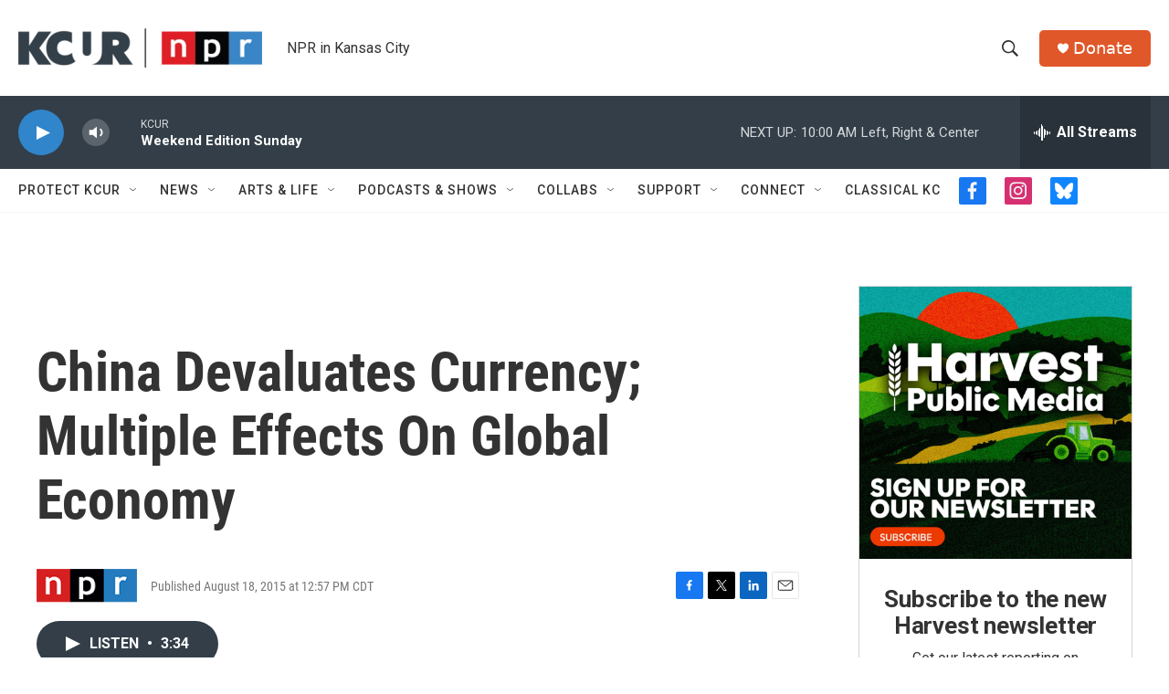

--- FILE ---
content_type: text/html; charset=utf-8
request_url: https://www.google.com/recaptcha/api2/aframe
body_size: 268
content:
<!DOCTYPE HTML><html><head><meta http-equiv="content-type" content="text/html; charset=UTF-8"></head><body><script nonce="mFqXtB1eKsWSWksdF0kBcg">/** Anti-fraud and anti-abuse applications only. See google.com/recaptcha */ try{var clients={'sodar':'https://pagead2.googlesyndication.com/pagead/sodar?'};window.addEventListener("message",function(a){try{if(a.source===window.parent){var b=JSON.parse(a.data);var c=clients[b['id']];if(c){var d=document.createElement('img');d.src=c+b['params']+'&rc='+(localStorage.getItem("rc::a")?sessionStorage.getItem("rc::b"):"");window.document.body.appendChild(d);sessionStorage.setItem("rc::e",parseInt(sessionStorage.getItem("rc::e")||0)+1);localStorage.setItem("rc::h",'1768745397042');}}}catch(b){}});window.parent.postMessage("_grecaptcha_ready", "*");}catch(b){}</script></body></html>